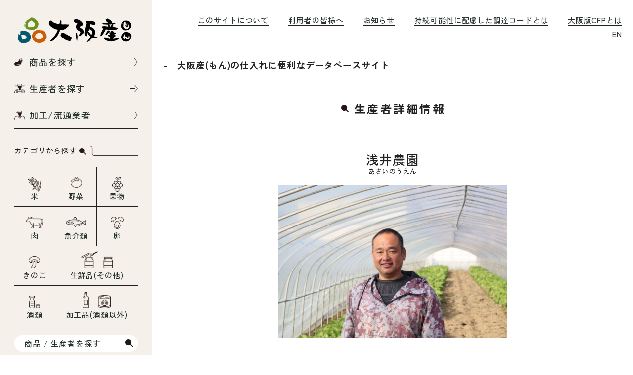

--- FILE ---
content_type: text/html; charset=UTF-8
request_url: https://osaka-mon.org/producer/1227
body_size: 9633
content:
<!DOCTYPE html>
<html lang="ja">
	<head>
		<meta charset="UTF-8" />
		<meta http-equiv="X-UA-Compatible" content="IE=edge" />
		<meta
			name="viewport"
			content="width=device-width,initial-scale=1,maximum-scale=1"
		/>
		<meta name="format-detection" content="email=no,telephone=no,address=no" />

		<link rel="icon" href="https://osaka-mon.org/wp-content/themes/wp-osaka/dist/assets/img/favicon.ico" />
		<title>浅井農園 | 大阪産(もん)データベース</title>
<link rel="preconnect" href="https://fonts.googleapis.com"><link rel="preconnect" href="https://fonts.gstatic.com" crossorigin><link href="https://fonts.googleapis.com/css2?family=Sen:wght@400;700;800&family=Roboto:ital,wght@0,100;0,300;0,400;0,500;0,700;0,900;1,100;1,300;1,400;1,500;1,700;1,900&family=Zen+Antique+Soft&family=Zen+Kaku+Gothic+Antique:wght@300;400;500;700;900&display=swap" rel="stylesheet"><meta name='robots' content='max-image-preview:large' />
	<style>img:is([sizes="auto" i], [sizes^="auto," i]) { contain-intrinsic-size: 3000px 1500px }</style>
	<link rel='dns-prefetch' href='//cdn.jsdelivr.net' />
<link rel="alternate" type="application/rss+xml" title="大阪産(もん)データベース &raquo; フィード" href="https://osaka-mon.org/feed" />
<script type="text/javascript" id="wpp-js" src="https://osaka-mon.org/wp-content/plugins/wordpress-popular-posts/assets/js/wpp.min.js?ver=7.3.6" data-sampling="0" data-sampling-rate="100" data-api-url="https://osaka-mon.org/wp-json/wordpress-popular-posts" data-post-id="1227" data-token="3b87e3d34c" data-lang="0" data-debug="0"></script>

<!-- SEO SIMPLE PACK 3.6.2 -->
<link rel="canonical" href="https://osaka-mon.org/producer/1227">
<meta property="og:locale" content="ja_JP">
<meta property="og:type" content="article">
<meta property="og:image" content="https://osaka-mon.org/wp-content/uploads/2023/03/IMG_3964.jpg">
<meta property="og:title" content="浅井農園 | 大阪産(もん)データベース">
<meta property="og:url" content="https://osaka-mon.org/producer/1227">
<meta property="og:site_name" content="大阪産(もん)データベース">
<meta name="twitter:card" content="summary_large_image">
<!-- Google Analytics (gtag.js) -->
<script async src="https://www.googletagmanager.com/gtag/js?id=G-B5E5823ND8"></script>
<script>
	window.dataLayer = window.dataLayer || [];
	function gtag(){dataLayer.push(arguments);}
	gtag("js", new Date());
	gtag("config", "G-B5E5823ND8");
</script>
	<!-- / SEO SIMPLE PACK -->

<script type="text/javascript">
/* <![CDATA[ */
window._wpemojiSettings = {"baseUrl":"https:\/\/s.w.org\/images\/core\/emoji\/15.0.3\/72x72\/","ext":".png","svgUrl":"https:\/\/s.w.org\/images\/core\/emoji\/15.0.3\/svg\/","svgExt":".svg","source":{"concatemoji":"https:\/\/osaka-mon.org\/wp-includes\/js\/wp-emoji-release.min.js?ver=6.7.4"}};
/*! This file is auto-generated */
!function(i,n){var o,s,e;function c(e){try{var t={supportTests:e,timestamp:(new Date).valueOf()};sessionStorage.setItem(o,JSON.stringify(t))}catch(e){}}function p(e,t,n){e.clearRect(0,0,e.canvas.width,e.canvas.height),e.fillText(t,0,0);var t=new Uint32Array(e.getImageData(0,0,e.canvas.width,e.canvas.height).data),r=(e.clearRect(0,0,e.canvas.width,e.canvas.height),e.fillText(n,0,0),new Uint32Array(e.getImageData(0,0,e.canvas.width,e.canvas.height).data));return t.every(function(e,t){return e===r[t]})}function u(e,t,n){switch(t){case"flag":return n(e,"\ud83c\udff3\ufe0f\u200d\u26a7\ufe0f","\ud83c\udff3\ufe0f\u200b\u26a7\ufe0f")?!1:!n(e,"\ud83c\uddfa\ud83c\uddf3","\ud83c\uddfa\u200b\ud83c\uddf3")&&!n(e,"\ud83c\udff4\udb40\udc67\udb40\udc62\udb40\udc65\udb40\udc6e\udb40\udc67\udb40\udc7f","\ud83c\udff4\u200b\udb40\udc67\u200b\udb40\udc62\u200b\udb40\udc65\u200b\udb40\udc6e\u200b\udb40\udc67\u200b\udb40\udc7f");case"emoji":return!n(e,"\ud83d\udc26\u200d\u2b1b","\ud83d\udc26\u200b\u2b1b")}return!1}function f(e,t,n){var r="undefined"!=typeof WorkerGlobalScope&&self instanceof WorkerGlobalScope?new OffscreenCanvas(300,150):i.createElement("canvas"),a=r.getContext("2d",{willReadFrequently:!0}),o=(a.textBaseline="top",a.font="600 32px Arial",{});return e.forEach(function(e){o[e]=t(a,e,n)}),o}function t(e){var t=i.createElement("script");t.src=e,t.defer=!0,i.head.appendChild(t)}"undefined"!=typeof Promise&&(o="wpEmojiSettingsSupports",s=["flag","emoji"],n.supports={everything:!0,everythingExceptFlag:!0},e=new Promise(function(e){i.addEventListener("DOMContentLoaded",e,{once:!0})}),new Promise(function(t){var n=function(){try{var e=JSON.parse(sessionStorage.getItem(o));if("object"==typeof e&&"number"==typeof e.timestamp&&(new Date).valueOf()<e.timestamp+604800&&"object"==typeof e.supportTests)return e.supportTests}catch(e){}return null}();if(!n){if("undefined"!=typeof Worker&&"undefined"!=typeof OffscreenCanvas&&"undefined"!=typeof URL&&URL.createObjectURL&&"undefined"!=typeof Blob)try{var e="postMessage("+f.toString()+"("+[JSON.stringify(s),u.toString(),p.toString()].join(",")+"));",r=new Blob([e],{type:"text/javascript"}),a=new Worker(URL.createObjectURL(r),{name:"wpTestEmojiSupports"});return void(a.onmessage=function(e){c(n=e.data),a.terminate(),t(n)})}catch(e){}c(n=f(s,u,p))}t(n)}).then(function(e){for(var t in e)n.supports[t]=e[t],n.supports.everything=n.supports.everything&&n.supports[t],"flag"!==t&&(n.supports.everythingExceptFlag=n.supports.everythingExceptFlag&&n.supports[t]);n.supports.everythingExceptFlag=n.supports.everythingExceptFlag&&!n.supports.flag,n.DOMReady=!1,n.readyCallback=function(){n.DOMReady=!0}}).then(function(){return e}).then(function(){var e;n.supports.everything||(n.readyCallback(),(e=n.source||{}).concatemoji?t(e.concatemoji):e.wpemoji&&e.twemoji&&(t(e.twemoji),t(e.wpemoji)))}))}((window,document),window._wpemojiSettings);
/* ]]> */
</script>
<style id='wp-emoji-styles-inline-css' type='text/css'>

	img.wp-smiley, img.emoji {
		display: inline !important;
		border: none !important;
		box-shadow: none !important;
		height: 1em !important;
		width: 1em !important;
		margin: 0 0.07em !important;
		vertical-align: -0.1em !important;
		background: none !important;
		padding: 0 !important;
	}
</style>
<link rel='stylesheet' id='wp-block-library-css' href='https://osaka-mon.org/wp-includes/css/dist/block-library/style.min.css?ver=6.7.4' type='text/css' media='all' />
<style id='filebird-block-filebird-gallery-style-inline-css' type='text/css'>
ul.filebird-block-filebird-gallery{margin:auto!important;padding:0!important;width:100%}ul.filebird-block-filebird-gallery.layout-grid{display:grid;grid-gap:20px;align-items:stretch;grid-template-columns:repeat(var(--columns),1fr);justify-items:stretch}ul.filebird-block-filebird-gallery.layout-grid li img{border:1px solid #ccc;box-shadow:2px 2px 6px 0 rgba(0,0,0,.3);height:100%;max-width:100%;-o-object-fit:cover;object-fit:cover;width:100%}ul.filebird-block-filebird-gallery.layout-masonry{-moz-column-count:var(--columns);-moz-column-gap:var(--space);column-gap:var(--space);-moz-column-width:var(--min-width);columns:var(--min-width) var(--columns);display:block;overflow:auto}ul.filebird-block-filebird-gallery.layout-masonry li{margin-bottom:var(--space)}ul.filebird-block-filebird-gallery li{list-style:none}ul.filebird-block-filebird-gallery li figure{height:100%;margin:0;padding:0;position:relative;width:100%}ul.filebird-block-filebird-gallery li figure figcaption{background:linear-gradient(0deg,rgba(0,0,0,.7),rgba(0,0,0,.3) 70%,transparent);bottom:0;box-sizing:border-box;color:#fff;font-size:.8em;margin:0;max-height:100%;overflow:auto;padding:3em .77em .7em;position:absolute;text-align:center;width:100%;z-index:2}ul.filebird-block-filebird-gallery li figure figcaption a{color:inherit}

</style>
<style id='classic-theme-styles-inline-css' type='text/css'>
/*! This file is auto-generated */
.wp-block-button__link{color:#fff;background-color:#32373c;border-radius:9999px;box-shadow:none;text-decoration:none;padding:calc(.667em + 2px) calc(1.333em + 2px);font-size:1.125em}.wp-block-file__button{background:#32373c;color:#fff;text-decoration:none}
</style>
<style id='global-styles-inline-css' type='text/css'>
:root{--wp--preset--aspect-ratio--square: 1;--wp--preset--aspect-ratio--4-3: 4/3;--wp--preset--aspect-ratio--3-4: 3/4;--wp--preset--aspect-ratio--3-2: 3/2;--wp--preset--aspect-ratio--2-3: 2/3;--wp--preset--aspect-ratio--16-9: 16/9;--wp--preset--aspect-ratio--9-16: 9/16;--wp--preset--color--black: #000000;--wp--preset--color--cyan-bluish-gray: #abb8c3;--wp--preset--color--white: #ffffff;--wp--preset--color--pale-pink: #f78da7;--wp--preset--color--vivid-red: #cf2e2e;--wp--preset--color--luminous-vivid-orange: #ff6900;--wp--preset--color--luminous-vivid-amber: #fcb900;--wp--preset--color--light-green-cyan: #7bdcb5;--wp--preset--color--vivid-green-cyan: #00d084;--wp--preset--color--pale-cyan-blue: #8ed1fc;--wp--preset--color--vivid-cyan-blue: #0693e3;--wp--preset--color--vivid-purple: #9b51e0;--wp--preset--gradient--vivid-cyan-blue-to-vivid-purple: linear-gradient(135deg,rgba(6,147,227,1) 0%,rgb(155,81,224) 100%);--wp--preset--gradient--light-green-cyan-to-vivid-green-cyan: linear-gradient(135deg,rgb(122,220,180) 0%,rgb(0,208,130) 100%);--wp--preset--gradient--luminous-vivid-amber-to-luminous-vivid-orange: linear-gradient(135deg,rgba(252,185,0,1) 0%,rgba(255,105,0,1) 100%);--wp--preset--gradient--luminous-vivid-orange-to-vivid-red: linear-gradient(135deg,rgba(255,105,0,1) 0%,rgb(207,46,46) 100%);--wp--preset--gradient--very-light-gray-to-cyan-bluish-gray: linear-gradient(135deg,rgb(238,238,238) 0%,rgb(169,184,195) 100%);--wp--preset--gradient--cool-to-warm-spectrum: linear-gradient(135deg,rgb(74,234,220) 0%,rgb(151,120,209) 20%,rgb(207,42,186) 40%,rgb(238,44,130) 60%,rgb(251,105,98) 80%,rgb(254,248,76) 100%);--wp--preset--gradient--blush-light-purple: linear-gradient(135deg,rgb(255,206,236) 0%,rgb(152,150,240) 100%);--wp--preset--gradient--blush-bordeaux: linear-gradient(135deg,rgb(254,205,165) 0%,rgb(254,45,45) 50%,rgb(107,0,62) 100%);--wp--preset--gradient--luminous-dusk: linear-gradient(135deg,rgb(255,203,112) 0%,rgb(199,81,192) 50%,rgb(65,88,208) 100%);--wp--preset--gradient--pale-ocean: linear-gradient(135deg,rgb(255,245,203) 0%,rgb(182,227,212) 50%,rgb(51,167,181) 100%);--wp--preset--gradient--electric-grass: linear-gradient(135deg,rgb(202,248,128) 0%,rgb(113,206,126) 100%);--wp--preset--gradient--midnight: linear-gradient(135deg,rgb(2,3,129) 0%,rgb(40,116,252) 100%);--wp--preset--font-size--small: 13px;--wp--preset--font-size--medium: 20px;--wp--preset--font-size--large: 36px;--wp--preset--font-size--x-large: 42px;--wp--preset--spacing--20: 0.44rem;--wp--preset--spacing--30: 0.67rem;--wp--preset--spacing--40: 1rem;--wp--preset--spacing--50: 1.5rem;--wp--preset--spacing--60: 2.25rem;--wp--preset--spacing--70: 3.38rem;--wp--preset--spacing--80: 5.06rem;--wp--preset--shadow--natural: 6px 6px 9px rgba(0, 0, 0, 0.2);--wp--preset--shadow--deep: 12px 12px 50px rgba(0, 0, 0, 0.4);--wp--preset--shadow--sharp: 6px 6px 0px rgba(0, 0, 0, 0.2);--wp--preset--shadow--outlined: 6px 6px 0px -3px rgba(255, 255, 255, 1), 6px 6px rgba(0, 0, 0, 1);--wp--preset--shadow--crisp: 6px 6px 0px rgba(0, 0, 0, 1);}:where(.is-layout-flex){gap: 0.5em;}:where(.is-layout-grid){gap: 0.5em;}body .is-layout-flex{display: flex;}.is-layout-flex{flex-wrap: wrap;align-items: center;}.is-layout-flex > :is(*, div){margin: 0;}body .is-layout-grid{display: grid;}.is-layout-grid > :is(*, div){margin: 0;}:where(.wp-block-columns.is-layout-flex){gap: 2em;}:where(.wp-block-columns.is-layout-grid){gap: 2em;}:where(.wp-block-post-template.is-layout-flex){gap: 1.25em;}:where(.wp-block-post-template.is-layout-grid){gap: 1.25em;}.has-black-color{color: var(--wp--preset--color--black) !important;}.has-cyan-bluish-gray-color{color: var(--wp--preset--color--cyan-bluish-gray) !important;}.has-white-color{color: var(--wp--preset--color--white) !important;}.has-pale-pink-color{color: var(--wp--preset--color--pale-pink) !important;}.has-vivid-red-color{color: var(--wp--preset--color--vivid-red) !important;}.has-luminous-vivid-orange-color{color: var(--wp--preset--color--luminous-vivid-orange) !important;}.has-luminous-vivid-amber-color{color: var(--wp--preset--color--luminous-vivid-amber) !important;}.has-light-green-cyan-color{color: var(--wp--preset--color--light-green-cyan) !important;}.has-vivid-green-cyan-color{color: var(--wp--preset--color--vivid-green-cyan) !important;}.has-pale-cyan-blue-color{color: var(--wp--preset--color--pale-cyan-blue) !important;}.has-vivid-cyan-blue-color{color: var(--wp--preset--color--vivid-cyan-blue) !important;}.has-vivid-purple-color{color: var(--wp--preset--color--vivid-purple) !important;}.has-black-background-color{background-color: var(--wp--preset--color--black) !important;}.has-cyan-bluish-gray-background-color{background-color: var(--wp--preset--color--cyan-bluish-gray) !important;}.has-white-background-color{background-color: var(--wp--preset--color--white) !important;}.has-pale-pink-background-color{background-color: var(--wp--preset--color--pale-pink) !important;}.has-vivid-red-background-color{background-color: var(--wp--preset--color--vivid-red) !important;}.has-luminous-vivid-orange-background-color{background-color: var(--wp--preset--color--luminous-vivid-orange) !important;}.has-luminous-vivid-amber-background-color{background-color: var(--wp--preset--color--luminous-vivid-amber) !important;}.has-light-green-cyan-background-color{background-color: var(--wp--preset--color--light-green-cyan) !important;}.has-vivid-green-cyan-background-color{background-color: var(--wp--preset--color--vivid-green-cyan) !important;}.has-pale-cyan-blue-background-color{background-color: var(--wp--preset--color--pale-cyan-blue) !important;}.has-vivid-cyan-blue-background-color{background-color: var(--wp--preset--color--vivid-cyan-blue) !important;}.has-vivid-purple-background-color{background-color: var(--wp--preset--color--vivid-purple) !important;}.has-black-border-color{border-color: var(--wp--preset--color--black) !important;}.has-cyan-bluish-gray-border-color{border-color: var(--wp--preset--color--cyan-bluish-gray) !important;}.has-white-border-color{border-color: var(--wp--preset--color--white) !important;}.has-pale-pink-border-color{border-color: var(--wp--preset--color--pale-pink) !important;}.has-vivid-red-border-color{border-color: var(--wp--preset--color--vivid-red) !important;}.has-luminous-vivid-orange-border-color{border-color: var(--wp--preset--color--luminous-vivid-orange) !important;}.has-luminous-vivid-amber-border-color{border-color: var(--wp--preset--color--luminous-vivid-amber) !important;}.has-light-green-cyan-border-color{border-color: var(--wp--preset--color--light-green-cyan) !important;}.has-vivid-green-cyan-border-color{border-color: var(--wp--preset--color--vivid-green-cyan) !important;}.has-pale-cyan-blue-border-color{border-color: var(--wp--preset--color--pale-cyan-blue) !important;}.has-vivid-cyan-blue-border-color{border-color: var(--wp--preset--color--vivid-cyan-blue) !important;}.has-vivid-purple-border-color{border-color: var(--wp--preset--color--vivid-purple) !important;}.has-vivid-cyan-blue-to-vivid-purple-gradient-background{background: var(--wp--preset--gradient--vivid-cyan-blue-to-vivid-purple) !important;}.has-light-green-cyan-to-vivid-green-cyan-gradient-background{background: var(--wp--preset--gradient--light-green-cyan-to-vivid-green-cyan) !important;}.has-luminous-vivid-amber-to-luminous-vivid-orange-gradient-background{background: var(--wp--preset--gradient--luminous-vivid-amber-to-luminous-vivid-orange) !important;}.has-luminous-vivid-orange-to-vivid-red-gradient-background{background: var(--wp--preset--gradient--luminous-vivid-orange-to-vivid-red) !important;}.has-very-light-gray-to-cyan-bluish-gray-gradient-background{background: var(--wp--preset--gradient--very-light-gray-to-cyan-bluish-gray) !important;}.has-cool-to-warm-spectrum-gradient-background{background: var(--wp--preset--gradient--cool-to-warm-spectrum) !important;}.has-blush-light-purple-gradient-background{background: var(--wp--preset--gradient--blush-light-purple) !important;}.has-blush-bordeaux-gradient-background{background: var(--wp--preset--gradient--blush-bordeaux) !important;}.has-luminous-dusk-gradient-background{background: var(--wp--preset--gradient--luminous-dusk) !important;}.has-pale-ocean-gradient-background{background: var(--wp--preset--gradient--pale-ocean) !important;}.has-electric-grass-gradient-background{background: var(--wp--preset--gradient--electric-grass) !important;}.has-midnight-gradient-background{background: var(--wp--preset--gradient--midnight) !important;}.has-small-font-size{font-size: var(--wp--preset--font-size--small) !important;}.has-medium-font-size{font-size: var(--wp--preset--font-size--medium) !important;}.has-large-font-size{font-size: var(--wp--preset--font-size--large) !important;}.has-x-large-font-size{font-size: var(--wp--preset--font-size--x-large) !important;}
:where(.wp-block-post-template.is-layout-flex){gap: 1.25em;}:where(.wp-block-post-template.is-layout-grid){gap: 1.25em;}
:where(.wp-block-columns.is-layout-flex){gap: 2em;}:where(.wp-block-columns.is-layout-grid){gap: 2em;}
:root :where(.wp-block-pullquote){font-size: 1.5em;line-height: 1.6;}
</style>
<link rel='stylesheet' id='wp-pagenavi-css' href='https://osaka-mon.org/wp-content/plugins/wp-pagenavi/pagenavi-css.css?ver=2.70' type='text/css' media='all' />
<link rel='stylesheet' id='wordpress-popular-posts-css-css' href='https://osaka-mon.org/wp-content/plugins/wordpress-popular-posts/assets/css/wpp.css?ver=7.3.6' type='text/css' media='all' />
<link rel='stylesheet' id='main-style-css' href='https://osaka-mon.org/wp-content/themes/wp-osaka/dist/assets/css/producer_article.bundle.css?ver=6.7.4' type='text/css' media='all' />
<link rel="https://api.w.org/" href="https://osaka-mon.org/wp-json/" /><link rel="alternate" title="JSON" type="application/json" href="https://osaka-mon.org/wp-json/wp/v2/producer/1227" /><link rel="EditURI" type="application/rsd+xml" title="RSD" href="https://osaka-mon.org/xmlrpc.php?rsd" />
<meta name="generator" content="WordPress 6.7.4" />
<link rel='shortlink' href='https://osaka-mon.org/?p=1227' />
<link rel="alternate" title="oEmbed (JSON)" type="application/json+oembed" href="https://osaka-mon.org/wp-json/oembed/1.0/embed?url=https%3A%2F%2Fosaka-mon.org%2Fproducer%2F1227" />
<link rel="alternate" title="oEmbed (XML)" type="text/xml+oembed" href="https://osaka-mon.org/wp-json/oembed/1.0/embed?url=https%3A%2F%2Fosaka-mon.org%2Fproducer%2F1227&#038;format=xml" />
            <style id="wpp-loading-animation-styles">@-webkit-keyframes bgslide{from{background-position-x:0}to{background-position-x:-200%}}@keyframes bgslide{from{background-position-x:0}to{background-position-x:-200%}}.wpp-widget-block-placeholder,.wpp-shortcode-placeholder{margin:0 auto;width:60px;height:3px;background:#dd3737;background:linear-gradient(90deg,#dd3737 0%,#571313 10%,#dd3737 100%);background-size:200% auto;border-radius:3px;-webkit-animation:bgslide 1s infinite linear;animation:bgslide 1s infinite linear}</style>
            	</head>
	<body>
		<div class="split">
		<header class="sideBar">
				<div class="sideBar__inner">
					<div class="sideBar__title">
						<a href="https://osaka-mon.org/"
							><img src="https://osaka-mon.org/wp-content/themes/wp-osaka/dist/assets/img/logo.png" alt="大阪産（もん）"
						/></a>
					</div>
					<ul class="sideBarList">
						<li class="sideBarList__item">
							<a href="https://osaka-mon.org/s_commodity/">商品を探す</a>
						</li>
						<li class="sideBarList__item">
							<a href="https://osaka-mon.org/s_producer/">生産者を探す</a>
						</li>
						<li class="sideBarList__item">
							<a href="https://osaka-mon.org/s_distributor/">加工/流通業者</a>
						</li>
					</ul>
					<div class="sideBarCate">
						<h2 class="kakkoTitle kakkoTitle--side">
							カテゴリから探す<img src="https://osaka-mon.org/wp-content/themes/wp-osaka/dist/assets/img/title_icon01.png" alt="" />
						</h2>
						<ul class="sideBarCateList">
							<li class="sideBarCateList__item">
								<a href="https://osaka-mon.org/?s=&#038;post_type=commodity&#038;catnum%5B%5D=21/">米</a>
							</li>
							<li class="sideBarCateList__item">
								<a href="https://osaka-mon.org/?s=&#038;post_type=commodity&#038;catnum%5B%5D=3/">野菜</a>
							</li>
							<li class="sideBarCateList__item">
								<a href="https://osaka-mon.org/?s=&#038;post_type=commodity&#038;catnum%5B%5D=9/">果物</a>
							</li>
							<li class="sideBarCateList__item">
								<a href="https://osaka-mon.org/?s=&#038;post_type=commodity&#038;catnum%5B%5D=22/">肉</a>
							</li>
							<li class="sideBarCateList__item">
								<a href="https://osaka-mon.org/?s=&#038;post_type=commodity&#038;catnum%5B%5D=23/">魚介類</a>
							</li>
							<li class="sideBarCateList__item">
								<a href="https://osaka-mon.org/?s=&#038;post_type=commodity&#038;catnum%5B%5D=24/">卵</a>
							</li>
							<li class="sideBarCateList__item">
								<a href="https://osaka-mon.org/?s=&#038;post_type=commodity&#038;catnum%5B%5D=25/">きのこ</a>
							</li>
							<li class="sideBarCateList__item">
								<a href="https://osaka-mon.org/?s=&#038;post_type=commodity&#038;catnum%5B%5D=26/">生鮮品(その他)</a>
							</li>
							<li class="sideBarCateList__item">
								<a href="https://osaka-mon.org/?s=&#038;post_type=commodity&#038;catnum%5B%5D=27/">酒類</a>
							</li>
							<li class="sideBarCateList__item">
								<a href="https://osaka-mon.org/?s=&#038;post_type=commodity&#038;catnum%5B%5D=28/">加工品(酒類以外)</a>
							</li>
						</ul>
					</div>
					<div class="sideBarSearch">
    <div class="remodal-bg"></div>
    <div class="remodal" data-remodal-id="modal">
        <button data-remodal-action="close" class="remodal-close"></button>
        <h1 class="remodal__title">キーワードを入力してください</h1>
        <form method="get" id="searchform" action="https://osaka-mon.org">
            <p class="remodal__txt">
                商品名や生産者名でキーワード検索が可能です
            </p>
            <div id="remodalRadio" class="remodalRadio">
                <div>
                    <input type="radio" id="syohin" name="post_type" value="commodity" checked="checked" />
                    <label for="syohin">商品を検索する</label>
                </div>
                <div class="remodalRadio__last">
                    <input type="radio" id="seisan" name="post_type" value="producer" />
                    <label for="seisan">生産者、加工/流通業者を検索する</label>
                </div>
            </div>
            <div class="remodalSearch">
                <input id="site-search" type="text" name="s" id="s" placeholder="検索" />
                <button id="site-search-btn">検索する</button>
            </div>
        </form>
    </div>
    <!-- 商品用モーダル -->
    <div class="remodal" data-remodal-id="modalproduct">
        <button data-remodal-action="close" class="remodal-close"></button>
        <h1 class="remodal__title">キーワードを入力してください</h1>
        <form method="get" id="searchform" action="https://osaka-mon.org">
            <p class="remodal__txt">
                商品名のキーワード検索が可能です
            </p>
            <div id="remodalRadio" class="remodalRadio" style="display: none;">
                <div>
                    <input type="radio" id="syohin" name="post_type" value="commodity" checked="checked" />
                    <label for="syohin">商品を検索する</label>
                </div>
            </div>
            <div class="remodalSearch">
                <input id="site-search" type="text" name="s" id="s" placeholder="検索" />
                <button id="site-search-btn">検索する</button>
            </div>
        </form>
    </div>
    <!-- 生産者用モーダル -->
    <div class="remodal" data-remodal-id="modalproducer">
        <button data-remodal-action="close" class="remodal-close"></button>
        <h1 class="remodal__title">キーワードを入力してください</h1>
        <form method="get" id="searchform" action="https://osaka-mon.org">
            <p class="remodal__txt">
                生産者のキーワード検索が可能です
            </p>
            <div id="remodalRadio" class="remodalRadio" style="display: none;">
                <div>
                    <input type="radio" id="syohin" name="post_type" value="commodity" checked="checked" />
                    <label for="syohin">商品を検索する</label>
                </div>
                <div class="remodalRadio__last">
                    <input type="radio" id="seisan" name="post_type" value="producer" />
                    <label for="seisan">生産者、加工/流通業者を検索する</label>
                </div>
            </div>
            <div class="remodalSearch">
                <input id="site-search" type="text" name="s" id="s" placeholder="検索" />
                <button id="site-search-btn">検索する</button>
            </div>
        </form>
    </div>
    <!-- 加工/流通業者用モーダル -->
    <div class="remodal" data-remodal-id="modaldistributor">
        <button data-remodal-action="close" class="remodal-close"></button>
        <h1 class="remodal__title">キーワードを入力してください</h1>
        <form method="get" id="searchform" action="https://osaka-mon.org">
            <p class="remodal__txt">
                生産者、加工/流通業者のキーワード検索が可能です
            </p>
            <div id="remodalRadio" class="remodalRadio" style="display: none;">
                <div>
                    <input type="radio" id="syohin" name="post_type" value="distributor" checked="checked" />
                    <label for="syohin">商品を検索する</label>
                </div>
            </div>
            <div class="remodalSearch">
                <input id="site-search" type="text" name="s" id="s" placeholder="検索" />
                <button id="site-search-btn">検索する</button>
            </div>
        </form>
    </div>
    <a class="searchModal" href="#modal">商品 / 生産者を探す</a>
</div>				</div>
			</header>

<main>
    <div class="spHeader -u-PcNoneSpBlock">
    <div>
        <a href="https://osaka-mon.org/"><img
                src="https://osaka-mon.org/wp-content/themes/wp-osaka/dist/assets/img/logo.png" alt="大阪モン" /></a>
    </div>
    <a class="-open-NavToggle navToggle" href="#">
        <div><span></span> <span></span> <span></span></div>
    </a>
</div>
<nav class="centerWrap centerWrap--subHeader">
    <ul class="subHeaderList">
        <li class="subHeaderList__item subHeaderList__item-about">
            <a href="https://osaka-mon.org/about/">このサイトについて</a>
            <ul class="subHeaderList__subItemList">
                <li class="subHeaderList__subItemList-item">
                    <a href="https://osaka-mon.org/about/#osakamon">大阪産(もん)とは</a>
                </li>
                <li class="subHeaderList__subItemList-item">
                    <a href="https://osaka-mon.org/about/#thiswebsite">このサイトの使い方</a>
                </li>
            </ul>
        </li>
        <li class="subHeaderList__item subHeaderList__item-info">
            <a href="https://osaka-mon.org/info/">利用者の皆様へ</a>
            <ul class="subHeaderList__subItemList">
                <li class="subHeaderList__subItemList-item">
                    <a href="https://osaka-mon.org/info/#producer">生産者・事業者の皆様へ</a>
                </li>
                <li class="subHeaderList__subItemList-item">
                    <a href="https://osaka-mon.org/info/#businesses">飲食関連事業者の皆様へ</a>
                </li>
                <li class="subHeaderList__subItemList-item">
                    <a href="https://osaka-mon.org/info/#concerned">万博参加表明国・地域関係者の皆様へ</a>
                </li>
            </ul>
        </li>
        <li class="subHeaderList__item">
            <a href="https://osaka-mon.org/news/">お知らせ</a>
        </li>
        <li class="subHeaderList__item">
            <a href="https://osaka-mon.org/code/">持続可能性に配慮した調達コードとは</a>
        </li>

        <li class="subHeaderList__item">
            <a href="https://osaka-mon.org/cfp/">大阪版CFPとは</a>
        </li>
        <li class="subHeaderList__item">
            <a href="https://osaka-mon.org/en/">EN</a>
        </li>
    </ul>
</nav>
<h2 class="subHeaderTitle -u-SpNonePcBlock"> -　大阪産(もん)の仕入れに便利なデータベースサイト</h2>
<nav id="toggleNav" class="toggleNav -u-PcNoneSpinline">
    <a class="-close-NavToggle navToggle">
        <div><span></span> <span></span> <span></span></div>
    </a>
    <p>
        <a href="https://osaka-mon.org/"><img
                src="https://osaka-mon.org/wp-content/themes/wp-osaka/dist/assets/img/logo.png" alt="" /></a>
    </p>
    <ul>
        <li class="subHeaderList__item">
            <a href="https://osaka-mon.org/about/">このサイトについて</a>
            <ul class="subHeaderList__subItemList">
                <li class="subHeaderList__subItemList-item">
                    <a href="https://osaka-mon.org/about/#osakamon">大阪産(もん)とは</a>
                </li>
                <li class="subHeaderList__subItemList-item">
                    <a href="https://osaka-mon.org/about/#thiswebsite">このサイトの使い方</a>
                </li>
            </ul>
        </li>
        <li class="subHeaderList__item">
            <a href="https://osaka-mon.org/info/">利用者の皆様へ</a>
            <ul class="subHeaderList__subItemList">
                <li class="subHeaderList__subItemList-item">
                    <a href="https://osaka-mon.org/info/#producer">生産者・事業者の皆様へ</a>
                </li>
                <li class="subHeaderList__subItemList-item">
                    <a href="https://osaka-mon.org/info/#businesses">飲食関連事業者の皆様へ</a>
                </li>
                <li class="subHeaderList__subItemList-item">
                    <a href="https://osaka-mon.org/info/#concerned">万博参加表明国・地域関係者の皆様へ</a>
                </li>
            </ul>
        </li>
        <li class="subHeaderList__item">
            <a href="https://osaka-mon.org/news/">お知らせ</a>
        </li>
        <li class="subHeaderList__item">
            <a href="https://osaka-mon.org/code/">持続可能性に配慮した<br>調達コードとは</a>
        </li>

        <li class="subHeaderList__item">
            <a href="https://osaka-mon.org/cfp/">大阪版CFPとは</a>
        </li>
        <li class="subHeaderList__item">
            <a href="https://osaka-mon.org/en/">EN</a>
        </li>
    </ul>
</nav>        <section class="article">
        <h2 class="basicTitle basicTitle--search">
            <span><img src="https://osaka-mon.org/wp-content/themes/wp-osaka/dist/assets/img/title_icon01.png"
                    alt="" /> 生産者詳細情<i>報</i></span>
        </h2>
    </section>
    <article class="centerWrap centerWrap--producerArticle">
        <h3 class="producerArticle__title">
            浅井農園<span>あさいのうえん</span>
        </h3>
        <p class="producerArticle__img">
                        <img src="https://osaka-mon.org/wp-content/uploads/2023/03/IMG_3964.jpg" />
                    </p>
        <table class="producerTable">
            <tr>
                <th>農園名/企業名/団体名</th>
                <td>浅井農園<br />あさいのうえん</td>
            </tr>
            <tr>
                <th>代表者名</th>
                <td>浅井一也<br />あさいかずや</td>
            </tr>
            <tr>
                <th>生産地、製造地、店舗所在地</th>
                <td>
                八尾市                </td>
            </tr>
            
                        <tr>
                <th>電話番号</th>
                <td>090-3729-5251　※商品調達以外の目的での営業・勧誘はご遠慮ください【大阪府】</td>
            </tr>
                                    
                        <tr>
                <th>担当者名</th>
                <td>浅井一也</td>
            </tr>
                                                <tr>
                <th>生産者メッセージ・こだわり</th>
                <td>八尾市では春に欠かせない食材として知られている若ごぼうや、枝豆などの生産を行っています。どの作物も土づくりに力を入れており、太陽熱による土壌消毒からたい肥の活用まで、質の高い野菜を安心してお召し上がりいただけるよう丁寧に作業しています。若ごぼうは卸売市場への出荷の他、和菓子屋さんなどにもお引き合いがあり、東大寺のお水取りの際に砂糖漬けにして出されているそうです。</td>
            </tr>
                                    <tr>
                <th>生産/製造商品(掲載外商品を含む)</th>
                <td>
                    八尾若ごぼう、えだまめ、青ねぎ、ほうれん草、春菊                </td>
            </tr>
                                                <tr>
                <th>発注当日のお届け対応</th>
                <td>不可</td>
            </tr>
                                </table>
        <p class="producerTable_under">※商品調達以外の目的での営業・勧誘はご遠慮ください【大阪府】</p>
        <section class="producerArticleProduct">
            <h4 class="producerArticleProduct__title">この生産者の取扱商品<br>
                <span>※当データベースに掲載しているもの</span>
            </h4>
            <ul class="productList">
                                                <li class="productList__item">
                    <a href="https://osaka-mon.org/commodity/1231">
<div class="commodity__img">
<img width="1024" height="683" src="https://osaka-mon.org/wp-content/uploads/2023/03/IMG_3957-1024x683.jpg" class=" wp-post-image" alt="" decoding="async" fetchpriority="high" srcset="https://osaka-mon.org/wp-content/uploads/2023/03/IMG_3957-1024x683.jpg 1024w, https://osaka-mon.org/wp-content/uploads/2023/03/IMG_3957-300x200.jpg 300w, https://osaka-mon.org/wp-content/uploads/2023/03/IMG_3957-768x512.jpg 768w, https://osaka-mon.org/wp-content/uploads/2023/03/IMG_3957-1536x1024.jpg 1536w, https://osaka-mon.org/wp-content/uploads/2023/03/IMG_3957.jpg 1920w" sizes="(max-width: 1024px) 100vw, 1024px" /></div>                        <h3>八尾若ごぼう</h3>
                        <span>八尾市</span> <i
                            class="">野菜</i>
                    </a>
                </li>
                            </ul>
            <div class="basicBtn basicBtn--back">
                <p><a href="https://osaka-mon.org/producer/">生産者一覧に戻る</a></p>
            </div>
        </section>
    </article>
    </div>
        <div class="footerWrap">
    <footer class="footer">
        <div class="footer__left"></div>
        <div class="footer__inner">
            <h2 class="footer__title">
                <img src="https://osaka-mon.org/wp-content/themes/wp-osaka/dist/assets/img/footer_logo.png"
                    alt="大阪産（もん）" />
            </h2>
            <ul class="footerList">
                <li class="footerList__item">
                    <a href="https://osaka-mon.org/commodity/">商品一覧</a>
                </li>
                <li class="footerList__item">
                    <a href="https://osaka-mon.org/producer/">生産者一覧</a>
                </li>
                <li class="footerList__item">
                    <a href="https://osaka-mon.org/about/">このサイトについて</a>
                </li>
                <li class="footerList__item">
                    <a href="https://osaka-mon.org/info/">利用者の皆様へ</a>
                </li>
                <li class="footerList__item"><a href="https://osaka-mon.org/news/">お知らせ</a></li>
                <li class="footerList__item">
                    <a href="https://osaka-mon.org/code/">持続可能性に配慮した調達コードとは</a>
                </li>
                <li class="footerList__item">
                    <a href="https://osaka-mon.org/cfp/">大阪版CFPとは</a>
                </li>
                <li class="footerList__item">
                    <a href="https://osaka-mon.org/en/">EN</a>
                </li>
            </ul>
            <address>
                大阪府環境農林水産部 流通対策室 ブランド戦略推進課 <br class="-u-PcNoneSpinline" />
                大阪産推進グループ<br />〒559-8555 大阪市住之江区南港北1-14-16<br
                    class="-u-PcNoneSpinline" />大阪府咲洲庁舎(さきしまコスモタワー)23階<br />tel | <a
                    href="tel:06-6210-9605">06-6210-9605</a>　fax | 06-6210-9604<br />mail |
                <a
                    href="m&#97;i&#108;t&#111;:r&#121;&#117;&#116;&#115;u&#116;&#97;&#105;&#115;&#97;&#107;u&#45;&#103;0&#53;&#64;g&#98;&#111;&#120;&#46;&#112;r&#101;f&#46;&#111;s&#97;&#107;a&#46;&#108;&#103;.&#106;&#112;">r&#121;&#117;&#116;&#115;u&#116;&#97;&#105;&#115;&#97;&#107;u&#45;&#103;0&#53;&#64;g&#98;&#111;&#120;&#46;&#112;r&#101;f&#46;&#111;s&#97;&#107;a&#46;&#108;&#103;.&#106;&#112;</a>
            </address>
            <small>© Copyright Osaka Prefecture,All rights reserved.</small>
        </div>
    </footer>
</div>
<script type="text/javascript" src="https://osaka-mon.org/wp-content/themes/wp-osaka/dist/assets/js/producer_article.bundle.js?ver=6.7.4" id="main-js"></script>
</body>

</html>

--- FILE ---
content_type: text/css
request_url: https://osaka-mon.org/wp-content/themes/wp-osaka/dist/assets/css/producer_article.bundle.css?ver=6.7.4
body_size: 9436
content:
/*! destyle.css v3.0.2 | MIT License | https://github.com/nicolas-cusan/destyle.css */*,:after,:before{border-style:solid;border-width:0;box-sizing:border-box}html{-webkit-tap-highlight-color:rgba(0,0,0,0);line-height:1.15}address,blockquote,body,dl,figure,form,iframe,p,pre,table{margin:0}h1,h2,h3,h4,h5,h6{font-size:inherit;font-weight:inherit;margin:0}ol,ul{list-style:none;margin:0;padding:0}dt{font-weight:700}dd{margin-left:0}hr{border-top-width:1px;box-sizing:content-box;clear:both;color:inherit;height:0;margin:0;overflow:visible}pre{font-family:monospace,monospace;font-size:inherit}address{font-style:inherit}a{background-color:transparent;color:inherit;text-decoration:none}abbr[title]{text-decoration:underline;-webkit-text-decoration:underline dotted currentColor;text-decoration:underline dotted currentColor}b,strong{font-weight:bolder}code,kbd,samp{font-family:monospace,monospace;font-size:inherit}small{font-size:80%}sub,sup{font-size:75%;line-height:0;position:relative;vertical-align:baseline}sub{bottom:-.25em}sup{top:-.5em}embed,iframe,img,object,svg{vertical-align:bottom}button,input,optgroup,select,textarea{-webkit-appearance:none;-moz-appearance:none;appearance:none;background:transparent;border-radius:0;color:inherit;font:inherit;margin:0;padding:0;text-align:inherit;text-transform:inherit;vertical-align:middle}[type=checkbox]{-webkit-appearance:checkbox;-moz-appearance:checkbox;appearance:checkbox}[type=radio]{-webkit-appearance:radio;-moz-appearance:radio;appearance:radio}[type=button],[type=reset],[type=submit],button{cursor:pointer}[type=button]:disabled,[type=reset]:disabled,[type=submit]:disabled,button:disabled{cursor:default}:-moz-focusring{outline:auto}select:disabled{opacity:inherit}fieldset,option{padding:0}fieldset{margin:0;min-width:0}legend{padding:0}progress{vertical-align:baseline}textarea{overflow:auto}[type=number]::-webkit-inner-spin-button,[type=number]::-webkit-outer-spin-button{height:auto}[type=search]{outline-offset:-2px}[type=search]::-webkit-search-decoration{-webkit-appearance:none}::-webkit-file-upload-button{-webkit-appearance:button;font:inherit}label[for]{cursor:pointer}details{display:block}summary{display:list-item}[contenteditable]:focus{outline:auto}table{border-collapse:collapse;border-color:inherit}caption{text-align:left}td,th{padding:0;vertical-align:top}th{font-weight:700;text-align:left}@font-face{font-family:MyYuGothicM;font-weight:400;src:local("YuGothic-Medium"),local("Yu Gothic Medium"),local("YuGothic-Regular")}@font-face{font-family:MyYuGothicM;font-weight:700;src:local("YuGothic-Bold"),local("Yu Gothic")}html{-webkit-text-size-adjust:100%;-moz-text-size-adjust:100%;text-size-adjust:100%;box-sizing:border-box;font-size:62.5%}main{display:block}*,:after,:before{box-sizing:inherit}img{max-width:100%;vertical-align:top}ul{padding:0}li{list-style:none}i{font-style:normal}a,a:visited{color:#28352c;text-decoration:none;transition:.3s}a:hover{opacity:.7}h2{font-weight:700}address{font-style:normal}svg{margin-bottom:4px;margin-right:4px}svg line,svg path{transition-duration:.3s}:input-placeholder{color:#ccc;font-size:.8em}::input-placeholder{color:#ccc;font-size:.8em}::-moz-placeholder{color:#ccc;font-size:.8em}::placeholder{color:#ccc;font-size:.8em}.cf:after,.cf:before{content:"";display:table}.cf:after{clear:both}.cf{zoom:1}.u-mobile-only{display:none}.u-desktop-only{display:block}.u-hover-transparent{transition:opacity .4s}.animatedModal-off{display:none}.toggleNav{transition:all .2s}.wp-pagenavi{display:flex;justify-content:center;margin:60px auto 27px;text-align:center}.wp-pagenavi a,.wp-pagenavi span{align-items:center;border:1px dashed #212121;border-radius:50%;color:#212121;display:flex;font-size:2rem;height:3.7vw;justify-content:center;margin:0 10px;position:relative;width:3.7vw}.wp-pagenavi a:hover,.wp-pagenavi span.current{background-color:#fff;border:1px solid #212121;color:#212121}.wrap404{padding:100px 0;text-align:center}.producerArticleProduct{margin:4vw 0 0}.producerArticleProduct__title{font-size:1.61vw;font-weight:500;line-height:1;margin:0 0 2vw;text-align:center}.producerArticleProduct__title span{font-size:max(10px,1vw);font-weight:400;margin:0 0 1.5vw}@media (min-width:768px){.commodity__img{position:relative}.commodity__img .cfp,.commodity__img .code-of-sustainable{aspect-ratio:auto;border-radius:0;bottom:10px;height:auto;-o-object-fit:contain;object-fit:contain;position:absolute;right:10px;width:50px;z-index:3}.commodity__img .cfp+.code-of-sustainable{right:70px}}@media (max-width:1100px){.commodity__img{position:relative}.commodity__img .cfp,.commodity__img .code-of-sustainable{aspect-ratio:auto;border-radius:0;bottom:10px;height:auto;-o-object-fit:contain;object-fit:contain;position:absolute;right:7px;width:40px;z-index:3}.commodity__img .cfp+.code-of-sustainable{right:57px}}@media screen and (max-width:1000px){.producerTable{border-top:1px solid #000;margin:10px 0;width:100%}.producerTable td,.producerTable th{background-image:linear-gradient(90deg,#000 5px,transparent 0);background-position:0 100%;background-repeat:repeat-x;background-size:10px 1px;display:block;font-size:1.4rem;padding:12px 10px 12px 20px;width:100%}.producerTable th{background-color:#f5f1ea;font-weight:500;white-space:nowrap}.producerTable td{width:100%}.producerTable_under{font-size:1.4rem}.producerArticleProduct__title span{font-size:max(12px,1.2vw);font-weight:400;margin:0 0 1.5vw}}@media screen and (max-width:1000px)and (min-width:768px){.productList{gap:0 1.5vw!important;justify-content:flex-start!important}.productList__item{align-items:flex-start;display:flex;flex-direction:column;margin:0 0 2vw;position:relative;width:calc(33.33% - 10px)!important}.productList__item img{height:calc(15.6vw - 20px);-o-object-fit:cover;object-fit:cover;width:100%}}@media screen and (max-width:999px){.spHeader{background-color:#f5f1ea;padding:3px 0;position:fixed;text-align:center;top:0;width:100%;z-index:50}.spHeader>div img{width:169px}.toggleNav{background-color:#f5f1ea;font-weight:500;height:100%;padding:100px 15px 0;position:fixed;right:0;top:0;transform:translate(100%);transition:all .2s;width:100%;z-index:1000}.toggleNav img{left:15px;position:absolute;top:15px;width:125px}.toggleNav.open{display:inline;transform:translate(0)}.toggleNav ul{border-top:1px solid #212121;list-style-type:none;margin:0;padding:0}.toggleNav ul li{border-bottom:1px solid #212121;padding:10px 0}.toggleNav ul li ul{margin-top:12px}.toggleNav ul li li a{font-size:1.3rem!important;padding:0 0 0 10px}.toggleNav ul li li:last-of-type{border-bottom:none}.toggleNav ul li a{background-image:url(../../assets/img/arrow04.png);background-position:100%;background-repeat:no-repeat;background-size:6px auto;color:#212121;display:block;font-size:1.7rem;text-decoration:none}.-open-NavToggle{background-color:#fff;border-radius:50vh;cursor:pointer;height:33px;padding:5px;position:fixed;right:14px;text-align:right;top:12px;width:33px;z-index:51}.-open-NavToggle div{position:relative}.-open-NavToggle span{border-bottom:1px solid #212121;display:block;position:absolute;right:3px;width:100%}.-open-NavToggle span:first-child{top:8px;width:80%}.-open-NavToggle span:nth-child(2){top:14px;width:60%}.-open-NavToggle span:nth-child(3){top:20px;width:40%}.-close-NavToggle{cursor:pointer;height:25px;position:absolute;right:13px;top:22px;width:30px}.-close-NavToggle div{position:relative}.-close-NavToggle span{border-bottom:3px solid #212121;display:block;position:absolute;width:100%}.-close-NavToggle span:first-child{top:0}.-close-NavToggle span:nth-child(2){top:11px}.-close-NavToggle span:nth-child(3){top:22px}.-close-NavToggle span:first-child{top:11px;transform:rotate(-45deg)}.-close-NavToggle span:nth-child(2),.-close-NavToggle span:nth-child(3){top:11px;transform:rotate(45deg)}}@media (max-width:767px){.u-mobile-only{display:block}.u-desktop-only{display:none}.wp-pagenavi{display:flex;flex-wrap:wrap;justify-content:center;margin:16vw auto 0;text-align:center}.wp-pagenavi a,.wp-pagenavi span{font-size:1.6rem;height:42px;margin:0 3px;width:42px}.select{display:inline-block;position:relative;vertical-align:middle}.select,select{font-weight:500;width:100%}select{-webkit-appearance:none;-moz-appearance:none;appearance:none;background:#f5f1ea;background-image:none;background-image:url(../../assets/img/arrow07.png);background-position:right 10px center;background-repeat:no-repeat;background-size:10px auto;border:none;box-shadow:none;cursor:pointer;display:block;font-size:4vw;outline:0;padding:9px 1em 9px 20px;text-indent:.01px;text-overflow:ellipsis}select:before{border-style:solid;border-width:10px 5px 0;content:"";height:0;pointer-events:none;position:absolute;right:16px;top:18px;width:0}select::-ms-expand{display:none}.check-box{align-items:center;background-color:#f5f1ea;cursor:pointer;display:flex;font-size:4vw;font-weight:500;padding:2.1vw 3vw;width:100%}.check-box:hover{background:rgba(0,0,0,.05)!important}.check-text{align-items:center;display:flex}.check-text i{flex:1}.checkWrap input{display:none}.check-box .check-text:before{background-image:url(../../assets/img/check_box.png);background-position:0;background-repeat:no-repeat;background-size:16px auto;content:"";height:30px;position:relative;width:30px}.checkWrap input:checked+label .check-text:before{background-image:url(../../assets/img/checked_box.png);background-size:20px auto}.checkWrap input:checked+label.check-box{background-color:#e2d7c5!important}.productTable{margin:10px 0 40px;width:100%}.productTable td,.productTable th{background-image:linear-gradient(90deg,#000 5px,transparent 0);background-position:0 100%;background-repeat:repeat-x;background-size:10px 1px;display:block;font-size:1.4rem;padding:2vw 1vw 2vw 2vw;width:100%}.productTable th{background-color:#f5f1ea;border-top:1px solid #212121;font-weight:500;white-space:nowrap}.productTable td{background-image:none;width:100%}.searchTable{margin:10px 0 40px;width:100%}.searchTable td,.searchTable th{background-image:linear-gradient(90deg,#000 5px,transparent 0);background-position:0 100%;background-repeat:repeat-x;background-size:10px 1px;font-size:1.4rem;padding:4px 0}.searchTable th{font-weight:500;white-space:nowrap}.searchTable td{padding:4px 10px 4px 20px;width:100%}.noResult{font-size:4vw;font-weight:500;margin:0 0 50px;text-align:center}.noResult span{display:block;font-size:2.4vw;margin:10px 0 0}}@media screen and (max-width:767px){body{font-feature-settings:"pkna";background-color:#fff;color:#212121;font-family:Zen Kaku Gothic Antique,MyYuGothicM,游ゴシック体,YuGothic,Noto Sans JP,Didact Gothic,Helvetica Neue,Helvetica,Arial,Verdana,Roboto,ヒラギノ角ゴ Pro W3,Hiragino Kaku Gothic Pro,Meiryo UI,メイリオ,Meiryo,ＭＳ Ｐゴシック,MS PGothic,sans-serif;font-size:3.6vw;font-weight:400;letter-spacing:0;letter-spacing:.01em;line-height:1.875;margin:0}body.en{font-family:Roboto,Zen Kaku Gothic Antique,MyYuGothicM,游ゴシック体,YuGothic,Noto Sans JP,Didact Gothic,Helvetica Neue,Helvetica,Arial,Verdana,ヒラギノ角ゴ Pro W3,Hiragino Kaku Gothic Pro,Meiryo UI,メイリオ,Meiryo,ＭＳ Ｐゴシック,MS PGothic,sans-serif;letter-spacing:0}.centerWrap--subHeader{display:none}body{position:relative}.sideBar{display:none}main{padding-top:84px;width:100%}main.top{padding-top:62px;width:100%}.kakkoTitle--side{font-size:1.5rem!important}.kakkoTitle--side:after{height:21px!important}.sideBarCateList{display:flex;flex-wrap:wrap;margin:20px 0}.sideBarCateList li{border-bottom:1px solid #212121;border-right:1px solid #212121;height:80px;padding:5px;text-align:center;width:33.33333%}.sideBarCateList li a{background-image:url(../../assets/img/icon04.png);background-position:top 15px center;background-repeat:no-repeat;background-size:26px auto;display:block;font-size:1.5rem;font-weight:500;height:100%;padding-top:40px;width:100%}.sideBarCateList li a:hover{background-color:#fff;opacity:1}.sideBarCateList li:nth-child(2) a{background-image:url(../../assets/img/icon05.png);background-size:23px auto}.sideBarCateList li:nth-child(3){border-right:none}.sideBarCateList li:nth-child(3) a{background-image:url(../../assets/img/icon06.png);background-size:21px auto}.sideBarCateList li:nth-child(4) a{background-image:url(../../assets/img/icon07.png);background-size:34px auto}.sideBarCateList li:nth-child(5) a{background-image:url(../../assets/img/icon08.png);background-size:40px auto}.sideBarCateList li:nth-child(6){border-right:none}.sideBarCateList li:nth-child(6) a{background-image:url(../../assets/img/icon09.png);background-size:26px auto}.sideBarCateList li:nth-child(7) a{background-image:url(../../assets/img/icon10.png);background-size:23px auto}.sideBarCateList li:nth-child(8){border-right:none;width:66.6666%}.sideBarCateList li:nth-child(8) a{background-image:url(../../assets/img/icon11.png);background-position:top 5px center;background-size:64px auto}.sideBarCateList li:nth-child(9){border-bottom:none}.sideBarCateList li:nth-child(9) a{background-image:url(../../assets/img/icon12.png);background-size:22px auto}.sideBarCateList li:nth-child(10){border-bottom:none;border-right:none;width:66.6666%}.sideBarCateList li:nth-child(10) a{background-image:url(../../assets/img/icon13.png);background-position:top 8px center;background-size:57px auto}.en .sideBarCateList li a{font-size:1.35rem;line-height:1;padding-top:45px}.searchModal{background-color:#fff;background-image:url(../../assets/img/title_icon01.png);background-position:right 10px center;background-repeat:no-repeat;background-size:1vw auto;border-radius:10vh;display:block;font-size:min(1vw,18px);font-weight:500;padding:2px 5px 2px 20px;text-align:left}.remodal{border-radius:15px;padding:35px 40px!important;text-align:center}.remodal__title{font-size:5vw;font-weight:500}.remodal__txt{font-size:2.8vw;margin:0 0 20px}.remodalRadio{display:flex;flex-direction:column;font-size:3.4vw;font-weight:500;margin:0 0 10px}.remodalRadio [type=radio]{accent-color:#212121}.remodalSearch{text-align:center}#site-search{border:1px solid #212121;margin:2vw 0 0;padding:2px 5px 2px 1em;text-align:left;width:90%}#site-search,#site-search-btn{border-radius:10vh;font-size:3.73vw;font-size:1.4rem}#site-search-btn{background-color:#212121;background-image:url(../../assets/img/arrow05.png);background-position:right 10px center;background-repeat:no-repeat;background-size:6px auto;color:#fff;font-weight:500;margin:10px auto 0;padding:5px 12% 5px 6%}.remodalRadio__last{margin:0}.lum-lightbox{z-index:200}.centerWrap{margin:0 0 17vw;padding:0 10px;position:relative;width:100%}.basicBtn{margin:0;text-align:center}.basicBtn a{align-items:center;background-color:#bfa14d;background-image:url(../../assets/img/arrow03.png);background-position:right 15px center;background-repeat:no-repeat;background-size:12px auto;border-radius:30px;color:#fff;display:inline-flex;font-size:4.6vw;font-weight:500;letter-spacing:.1em;line-height:1.4;padding:4.5vw 80px 4.5vw 70px}.en .basicBtn a,.en .basicBtn button{letter-spacing:0}.basicBtn--back a{background-color:#efe6d8;background-image:url(../../assets/img/arrow08.png);background-position:left 20px center;background-repeat:no-repeat;background-size:10px auto;color:#bfa14d}.basicBtn--blank a{background-image:none;padding:8px 20px}.basicBtn--blank img{margin:0 0 0 10px;width:14px}.basicTitle{font-size:5.33vw;font-weight:600;letter-spacing:.15em;line-height:1.8;margin:0 auto 20px;text-align:center}.basicTitle span{align-items:center;border-bottom:1px solid #212121;display:inline-flex}.basicTitle span i{letter-spacing:0}.basicTitle img{margin:0 10px 0 0;width:4vw}.en .basicTitle{letter-spacing:0}.en .basicTitle img{margin:10px 10px 0 0}.en .basicTitle span{display:inline}.en .basicTitle i{margin-top:auto}.kakkoTitle{font-size:4.8vw}.kakkoTitle--side{align-items:flex-end}.kakkoTitle--side img{height:14px;margin:0 5px 5px 7px;width:14px}.kakkoTitle{align-items:flex-end;display:flex;font-size:3.8vw;font-weight:500;white-space:nowrap}.kakkoTitle:after{background-image:url(../../assets/img/title_kakko.png);background-position:0 0;background-repeat:no-repeat;background-size:auto 80%;content:"";display:inline-block;height:7vw;width:100%}.kakkoDoubleTitle{align-items:flex-end;display:flex;font-size:4.8vw;font-weight:500;margin:0 0 7vw;white-space:nowrap}.en .kakkoDoubleTitle{font-size:3.8vw;line-height:1.2;white-space:normal}.en .kakkoDoubleTitle i{min-width:280px;text-align:center}.kakkoDoubleTitle:after{margin-left:7vw}.kakkoDoubleTitle:after,.kakkoDoubleTitle:before{background-image:url(../../assets/img/title_kakko02.png);background-position:0 0;background-repeat:no-repeat;background-size:auto 100%;content:"";display:inline-block;height:10vw;width:100%}.kakkoDoubleTitle:before{margin-right:7vw;transform:scaleX(-1)}.kakkoDoubleTitle--long:after{margin-left:0}.kakkoDoubleTitle--long:before{margin-right:0}.kakkoDoubleTitle--multiple{font-size:4.6vw;line-height:1.25}.kakkoDoubleTitle--multiple:after{margin-left:0}.kakkoDoubleTitle--multiple:before{margin-right:0}.fukidashiTitle{background:#bfa14d;border-radius:10vh;color:#fff;display:block;font-size:4.2666666667vw;margin:0 auto 5vw;max-width:100%;min-width:120px;padding:2.8vw 3.33vw;position:relative;text-align:center}.fukidashiTitle i{margin:0;padding:0}.fukidashiTitle:before{border:7px solid transparent;border-top:11px solid #bfa14d;content:"";left:50%;margin-left:-7px;margin-top:-1px;position:absolute;top:100%}.colorBox{background-image:url(../../assets/img/deco_box04.png),url(../../assets/img/deco_box05.png),url(../../assets/img/deco_box06.png),url(../../assets/img/deco_box07.png);background-position:0 0,100% 0,0 100%,100% 100%;background-repeat:no-repeat,no-repeat,no-repeat,no-repeat;background-size:70px auto,70px auto,70px auto,70px auto;padding:10px}.colorBox__inner{background-color:#fffcb4;position:relative}.colorBoxTitleWrap{position:relative;top:-30px}.colorBox--newProducts .colorBox__inner{background-color:#f5f1ea}.colorBox__txt{display:none}.colorBoxSwiper{margin:0 -10px}.productList{display:flex;flex-wrap:wrap;gap:0 10px;justify-content:space-between}.productList--ranking{counter-reset:rank}.productList--ranking>div:before{border-bottom:12vw solid transparent;border-left:12vw solid #333;color:#fff;content:"";left:0;position:absolute;top:0;z-index:100}.productList--ranking>div:after{color:#fff;content:counter(rank);counter-increment:rank;display:block;font-size:4vw;font-weight:900;left:.6em;position:absolute;top:0;z-index:101}.productList--ranking>div:first-child:before,.productList--ranking>div:nth-child(2):before,.productList--ranking>div:nth-child(3):before{border-bottom:12vw solid transparent}.productList__item{align-items:flex-start;display:flex;flex-direction:column;margin:0 0 4vw;position:relative;width:calc(50% - 7px)}.productList__item img{aspect-ratio:1/1;height:calc(50vw - 15px);margin:0 0 5px;-o-object-fit:cover;object-fit:cover;width:100%}.productList__item .new{height:auto;position:absolute;right:10px;top:0;width:38px}.productList__item h3{font-size:4vw;font-weight:600;line-height:1.45;margin:0 0 5px}.productList__item p{font-size:3vw;line-height:1.7;margin:auto 0 5px}.productList__item i{background-color:#fff;border:1px solid #212121;display:inline-block;font-size:3.2vw;font-weight:500;left:-7px;letter-spacing:.5em;line-height:1;padding:2px 2px 4px 10px;position:absolute;text-align:center;top:2vw;z-index:10}.productList__item i.long{letter-spacing:.1em}.productList__item i:before{background-image:url(../../assets/img/icon_tag.png);background-repeat:no-repeat;background-size:contain;bottom:-7px;content:"";display:inline-block;height:6px;left:-1px;position:absolute;width:8px}.productList__item span{align-items:center;background-color:#bfa14d;color:#fff;font-size:3vw;line-height:1;padding:3px 4px}.colorBoxSwiper .productList__item i{top:35vw}.en .productList__item i{letter-spacing:0}.-u-SpNonePcBlock,.-u-SpNonePcinline{display:none!important}.-u-PcNoneSpBlock{display:block!important}.-u-PcNoneSpinline{display:inline!important}.footer{background-color:#f5f1ea;padding:20px 0 0}.footer address{font-size:3.4vw;padding:0 20px}.footer__left{display:none}.footer__inner small{margin:40px 0 0;padding-bottom:5px}.footer__title{text-align:center}.footer__title img{width:50vw}.footerList{margin:9vw 0 8.5vw;padding:0 20px}.footerList li{border-bottom:1px solid #212121;display:block;line-height:1}.footerList li:first-child{border-top:1px solid #212121}.footerList a{background-image:url(../../assets/img/arrow04.png);background-position:100%;background-repeat:no-repeat;background-size:5px auto;display:block;font-size:4vw;font-weight:500;padding:12px 0}small{display:block;font-size:2vw;text-align:center}.spShareWrap{background-color:#bfa14d;border-radius:15px 15px 0 0;bottom:0;color:#fff;cursor:pointer;font-size:3.6vw;position:fixed;text-align:center;width:100%;z-index:300}.spShareWrap img{margin:1.7vw 2vw 0 0;width:4.26vw}.spShareWrap svg{margin:0 0 0 10px}.spShareWrap p{margin:0}.spShareWrap p a{color:#fff;display:block;font-size:4.26vw;font-weight:600;letter-spacing:.4vw;padding:4vw 10px 1.3vw}.centerWrap--producerArticle{padding:0 10px 40px}.centerWrap--producerArticle .producerArticle__title{font-size:5vw;font-weight:500;line-height:1.75;margin:15vw 0 2vw}.centerWrap--producerArticle .producerArticle__title span{display:block;font-size:2vw}.centerWrap--producerArticle .producerArticle__img{margin:0 0 7vw}.centerWrap--producerArticle .producerArticle__img img{aspect-ratio:11/9;height:100%;-o-object-fit:cover;object-fit:cover;width:100%}.centerWrap--producerArticle .producerTable td,.centerWrap--producerArticle .producerTable th{padding:12px 4px 12px 1vw}.centerWrap--producerArticle .producerArticleProduct{margin:12vw 0 0}.centerWrap--producerArticle .producerArticleProduct__title{font-size:4.8vw;font-weight:500;margin:0 0 5vw;text-align:center}.centerWrap--producerArticle .productList{margin:0 0 17vw}}@media (hover:hover)and (pointer:fine){.u-hover-transparent:hover{opacity:.6}}@media screen and (min-device-pixel-ratio:0)and (-webkit-min-device-pixel-ratio:0),screen and (min-device-pixel-ratio:0)and (min-resolution:0.001dpcm){img{image-rendering:optimize-contrast}}@media print,screen and (min-width:1000px){.toggleNav{display:none}}@media print,screen and (min-width:768px){body{font-feature-settings:"pkna";background-color:#fff;color:#212121;font-family:Zen Kaku Gothic Antique,MyYuGothicM,游ゴシック体,YuGothic,Noto Sans JP,Avenir,Helvetica Neue,Helvetica,Arial,Verdana,Roboto,ヒラギノ角ゴ Pro W3,Hiragino Kaku Gothic Pro,Meiryo UI,メイリオ,Meiryo,ＭＳ Ｐゴシック,MS PGothic,sans-serif;font-size:1.171303vw;font-weight:400;letter-spacing:.06em;line-height:1.875;margin:0}body.en{font-family:Roboto,Zen Kaku Gothic Antique,MyYuGothicM,游ゴシック体,YuGothic,Noto Sans JP,Didact Gothic,Helvetica Neue,Helvetica,Arial,Verdana,ヒラギノ角ゴ Pro W3,Hiragino Kaku Gothic Pro,Meiryo UI,メイリオ,Meiryo,ＭＳ Ｐゴシック,MS PGothic,sans-serif;letter-spacing:0}.centerWrap--subHeader{align-items:center;display:flex;justify-content:space-between;margin:15px 0 1.1vw!important;width:100%}.subHeaderTitle{font-size:1.4vw;padding:0 2.3% 5%}.subHeaderList{display:flex;flex-wrap:wrap;justify-content:flex-end;margin:0 0 1.4vw auto;padding:12px 0 0}.subHeaderList li{padding-left:40px;position:relative}.subHeaderList li a{border-bottom:1px solid #212121;font-weight:500;white-space:nowrap}.subHeaderList li ul{background-color:#fff;left:20px;opacity:0;padding:10px 30px 20px 20px;position:absolute;top:2.2vw;transform:translateY(-20px);transition:all .3s ease;visibility:hidden;z-index:99}.subHeaderList li li{padding-left:0}.subHeaderList li li a{border-bottom:1px solid #212121;font-size:.9vw;font-weight:500;white-space:nowrap}.subHeaderList .subHeaderList__item-about:hover ul,.subHeaderList .subHeaderList__item-info:hover ul{opacity:1;transform:translateY(0);visibility:visible}.top .subHeaderTitle{margin:0;padding:0 2.3%}.top .subHeaderList{margin:0 0 1.4vw auto}.split{align-items:stretch;display:flex}.sideBar{background-color:#f5f1ea;padding:24px 29px;position:relative;width:308px}.sideBar__inner{position:sticky;top:0}main{width:calc(100% - 308px)}.sideBar__title{width:243px}.sideBarList{margin:0 0 30px}.sideBarList a{background-image:url(../../assets/img/icon01.png),url(../../assets/img/arrow01.png);background-position:0,100%;background-repeat:no-repeat,no-repeat;background-size:17px auto,16px auto;border-bottom:1px solid #212121;display:block;font-size:1.8rem;font-weight:500;padding:10px 30px}.sideBarList .sideBarList__item:nth-child(2) a{background-image:url(../../assets/img/icon02.png),url(../../assets/img/arrow01.png);background-size:22px auto,16px auto}.sideBarList .sideBarList__item:nth-child(3) a{background-image:url(../../assets/img/icon03.png),url(../../assets/img/arrow01.png);background-size:22px auto,16px auto}.en .sideBarList a{line-height:1.5}.kakkoTitle--side{font-size:1.5rem!important}.kakkoTitle--side:after{height:21px!important}.sideBarCateList{display:flex;flex-wrap:wrap;margin:20px 0}.sideBarCateList li{border-bottom:1px solid #212121;border-right:1px solid #212121;height:80px;padding:5px;text-align:center;width:33.33333%}.sideBarCateList li a{background-image:url(../../assets/img/icon04.png);background-position:top 15px center;background-repeat:no-repeat;background-size:26px auto;display:block;font-size:1.5rem;font-weight:500;height:100%;padding-top:40px;width:100%}.sideBarCateList li a:hover{background-color:#fff;opacity:1}.sideBarCateList li:nth-child(2) a{background-image:url(../../assets/img/icon05.png);background-size:23px auto}.sideBarCateList li:nth-child(3){border-right:none}.sideBarCateList li:nth-child(3) a{background-image:url(../../assets/img/icon06.png);background-size:21px auto}.sideBarCateList li:nth-child(4) a{background-image:url(../../assets/img/icon07.png);background-size:34px auto}.sideBarCateList li:nth-child(5) a{background-image:url(../../assets/img/icon08.png);background-size:40px auto}.sideBarCateList li:nth-child(6){border-right:none}.sideBarCateList li:nth-child(6) a{background-image:url(../../assets/img/icon09.png);background-size:26px auto}.sideBarCateList li:nth-child(7) a{background-image:url(../../assets/img/icon10.png);background-size:23px auto}.sideBarCateList li:nth-child(8){border-right:none;width:66.6666%}.sideBarCateList li:nth-child(8) a{background-image:url(../../assets/img/icon11.png);background-position:top 5px center;background-size:64px auto}.sideBarCateList li:nth-child(9){border-bottom:none}.sideBarCateList li:nth-child(9) a{background-image:url(../../assets/img/icon12.png);background-size:22px auto}.sideBarCateList li:nth-child(10){border-bottom:none;border-right:none;width:66.6666%}.sideBarCateList li:nth-child(10) a{background-image:url(../../assets/img/icon13.png);background-position:top 8px center;background-size:57px auto}.en .sideBarCateList li a{font-size:1.35rem;line-height:1;padding-top:45px}.searchModal{background-color:#fff;background-image:url(../../assets/img/title_icon01.png);background-position:right 10px center;background-repeat:no-repeat;background-size:16px auto;border-radius:10vh;display:block;font-size:16px;font-weight:500;padding:2px 5px 2px 20px;text-align:left}.en .searchModal{font-size:14px;line-height:1.4;padding:5px 5px 5px 15px}.remodal{border-radius:15px;padding:35px 90px!important;text-align:left}.remodal__title{font-size:1.4vw;font-weight:500}.remodal__txt{font-size:.9vw;margin:0 0 20px}.remodalRadio{display:flex;font-size:1.5rem;font-weight:500;margin:0 0 5px}.remodalRadio [type=radio]{accent-color:#212121}.remodalSearch{display:flex}#site-search{border:1px solid #212121;margin:0 10px 0 0;padding:2px 10px 2px 1em;width:70%}#site-search,#site-search-btn{border-radius:10vh;font-size:1.6rem}#site-search-btn{background-color:#212121;background-image:url(../../assets/img/arrow05.png);background-position:right 10px center;background-repeat:no-repeat;background-size:6px auto;color:#fff;font-weight:500;padding:2px 40px 2px 20px}.remodalRadio__last{margin:0 0 0 20px}.centerWrap{margin:0 0 50px;padding:0 2.3%;position:relative;width:100%}.basicBtn{margin:0;text-align:center}.basicBtn a,.basicBtn button{align-items:center;background-color:#bfa14d;background-image:url(../../assets/img/arrow03.png);background-position:right 15px center;background-repeat:no-repeat;background-size:12px auto;border-radius:10vw;color:#fff;display:inline-flex;font-size:max(1.2vw,14px);font-weight:500;letter-spacing:.2em;line-height:1.4;padding:1.3vw 5vw 1.3vw 5.12vw}.en .basicBtn a,.en .basicBtn button{letter-spacing:0}.basicBtn--back a{background-color:#efe6d8;background-image:url(../../assets/img/arrow08.png);background-position:left 20px center;background-repeat:no-repeat;background-size:10px auto;color:#bfa14d}.basicBtn--blank a{background-image:none;padding:8px 20px}.basicBtn--blank img{margin:0 0 0 10px;width:14px}.basicTitle{font-size:1.830161vw;font-weight:600;letter-spacing:.15em;line-height:1.8;margin:0 auto 5vw;text-align:center}.basicTitle span{align-items:center;border-bottom:1px solid #212121;display:inline-flex}.basicTitle span i{letter-spacing:0}.basicTitle img{margin:0 10px 0 0;width:1.2vw}.en .basicTitle{letter-spacing:0}.en .basicTitle img{margin:13px 10px 0 0}.en .basicTitle span{display:inline}.en .basicTitle i{margin-top:auto}.kakkoTitle{align-items:center;display:flex;font-size:max(1.0980966325vw,1.8rem);font-weight:500;white-space:nowrap}.kakkoTitle:after{background-image:url(../../assets/img/title_kakko.png);background-position:left top 0;background-repeat:no-repeat;background-size:auto 100%;content:"";display:inline-block;height:1.8vw;width:100%}.kakkoTitle--side img{height:14px;margin:8px 4px 5px;width:14px}.kakkoDoubleTitle{align-items:flex-end;align-items:baseline;display:flex;font-size:1.4641288433vw;font-weight:500;margin:0 0 3vw;white-space:nowrap}.en .kakkoDoubleTitle{line-height:1.3;white-space:normal}.en .kakkoDoubleTitle i{min-width:400px;text-align:center}.kakkoDoubleTitle:after{margin-left:.8vw}.kakkoDoubleTitle:after,.kakkoDoubleTitle:before{background-image:url(../../assets/img/title_kakko02.png);background-position:0 0;background-repeat:no-repeat;background-size:auto 100%;content:"";display:inline-block;height:2vw;position:relative;top:.3vw;width:100%}.kakkoDoubleTitle:before{margin-right:.8vw;transform:scaleX(-1)}.fukidashiTitle{background:#bfa14d;border-radius:10vh;color:#fff;display:inline-block;font-size:min(1.317715959vw,2rem);margin:0 0 1.5vw;max-width:100%;min-width:120px;padding:4px 3em;position:relative;text-align:center}.fukidashiTitle i{margin:0;padding:0}.fukidashiTitle:before{border:10px solid transparent;border-top:15px solid #bfa14d;content:"";left:50%;margin-left:-10px;position:absolute;top:100%}.colorBox{background-image:url(../../assets/img/deco_box01.png),url(../../assets/img/deco_box02.png),url(../../assets/img/deco_box03.png);background-position:0 0,100% 0,bottom;background-repeat:no-repeat,no-repeat,no-repeat;background-size:38% auto,38% auto,100% auto;padding:10px}.colorBox__inner{background-color:#fffcb4;position:relative}.colorBoxTitleWrap{position:relative;top:-30px}.colorBox--newProducts .colorBox__inner{background-color:#f5f1ea}.colorBox__txt{font-size:1.0248901903vw;font-weight:500;text-align:center}.colorBoxSwiper{margin:0 -10px}.productList{display:flex;flex-wrap:wrap;gap:0 1.3%;justify-content:flex-start}.productList--ranking{counter-reset:rank}.productList--ranking>div:before{border-bottom:3em solid transparent;border-left:3em solid #333;color:#fff;content:"";left:0;position:absolute;top:0;z-index:100}.productList--ranking>div:after{color:#fff;content:counter(rank);counter-increment:rank;display:block;font-weight:900;left:7px;position:absolute;top:0;z-index:101}.productList--ranking>div:first-child:before,.productList--ranking>div:nth-child(2):before,.productList--ranking>div:nth-child(3):before{border-bottom:3em solid transparent}.productList__item{align-items:flex-start;display:flex;flex-direction:column;margin:0 0 2vw;position:relative;width:24%}.productList__item a{display:block;width:100%}.productList__item img{height:18vw;-o-object-fit:cover;object-fit:cover;width:100%}.productList__item .new{height:auto;position:absolute;right:10px;top:0;width:3vw}.productList__item h3{font-size:1.4vw;font-weight:600;line-height:1.45}.productList__item p{font-size:1.0248901903vw;margin:auto 0 5px}.productList__item i{background-color:#fff;border:1px solid #212121;display:inline-block;font-weight:500;left:-7px;letter-spacing:.5em;line-height:1;padding:2px 5px 2px 15px;position:absolute;text-align:center;top:15px;z-index:10}.productList__item i.long{letter-spacing:.1em}.productList__item i:before{background-image:url(../../assets/img/icon_tag.png);background-repeat:no-repeat;background-size:contain;bottom:-7px;content:"";display:inline-block;height:6px;left:-1px;position:absolute;width:8px}.productList__item span{align-items:center;background-color:#bfa14d;color:#fff;font-size:.8784773vw;line-height:1;padding:3px 4px}.en .productList__item i{letter-spacing:0}.colorBoxSwiper .productList__item i{top:15vw}.lum-lightbox{z-index:200}.-u-SpNonePcBlock{display:inline-block!important}.-u-SpNonePcinline{display:inline!important}.-u-PcNoneSpBlock,.-u-PcNoneSpinline{display:none!important}.select{display:inline-block;position:relative;vertical-align:middle}.select,select{font-weight:500}select{-webkit-appearance:none;-moz-appearance:none;appearance:none;background:#f5f1ea;background-image:none;background-image:url(../../assets/img/arrow07.png);background-position:right 10px center;background-repeat:no-repeat;background-size:12px auto;border:none;box-shadow:none;cursor:pointer;font-size:min(1.1713030747vw,1.8rem);outline:0;padding:.7vw 1em .7vw 20px;text-indent:.01px;text-overflow:ellipsis;width:27vw}select:before{border-style:solid;border-width:10px 5px 0;content:"";height:0;pointer-events:none;position:absolute;right:16px;top:18px;width:0}select::-ms-expand{display:none}.check-box{align-items:center;background-color:#f5f1ea;cursor:pointer;display:flex;font-size:min(1.1713030747vw,1.8rem);font-weight:500;max-width:27vw;padding:.9vw 20px;width:100%}.check-box:hover,.checkWrap input:checked{background-color:#e2d7c5!important}.check-text{align-items:center;display:flex}.check-text i{flex:1}.checkWrap input{display:none}.check-box .check-text:before{background-image:url(../../assets/img/check_box.png);background-position:0;background-repeat:no-repeat;background-size:16px auto;content:"";height:30px;position:relative;width:30px}.checkWrap input:checked+label .check-text:before{background-image:url(../../assets/img/checked_box.png);background-size:20px auto}.checkWrap input:checked+label.check-box{background-color:#e2d7c5!important}.productTable{margin:10px 0 60px;width:100%}.productTable td,.productTable th{background-image:linear-gradient(90deg,#000 5px,transparent 0);background-position:0 100%;background-repeat:repeat-x;background-size:10px 1px;font-size:min(1.317715959vw,1.8rem);padding:.8vw .3vw .8vw 0;vertical-align:middle}.productTable th{background-color:#f5f1ea;font-weight:500;white-space:nowrap}.productTable td{padding:.8vw .3vw .8vw 1.4vw;width:100%}.searchTable{margin:10px 0 60px;width:100%}.searchTable td,.searchTable th{background-image:linear-gradient(90deg,#000 5px,transparent 0);background-position:0 100%;background-repeat:repeat-x;background-size:10px 1px;font-size:min(1.317715959vw,2rem);padding:4px 0}.searchTable th{font-weight:500;white-space:nowrap}.searchTable td{padding:4px 20px 4px 30px;width:100%}.noResult{font-size:2vw;font-weight:500;margin:0 0 4vw;text-align:center}.noResult span{display:block;font-size:1.2vw}.footer{display:flex;padding:0;text-align:center}.footer address{font-size:1.1vw}.footer__left{background-color:#f5f1ea;width:308px}.footer__inner{border-top:1px solid #212121;display:flex;flex-direction:column;justify-content:center;padding:70px 0 0;width:calc(100% - 308px)}.footer__inner small{display:block;font-size:.8vw;margin:50px 0 0;text-align:center}.footer__title img{width:19vw}.footerList{flex-wrap:wrap;gap:15px 0;margin:42px auto 35px;max-width:98%}.footerList,.footerList li{display:flex;justify-content:center}.footerList li{align-items:center;border-right:1px solid #212121;line-height:1.2;width:20%}.footerList li:last-child,.footerList li:nth-child(5){border:none}.footerList li:nth-child(6){width:40%}.footerList a{display:block;font-weight:500;padding:0 10px}.spShareWrap{display:none}.centerWrap--producerArticle{margin:0 0 7vw}.centerWrap--producerArticle .producerArticle__title{font-size:2vw;font-weight:500;line-height:1.3;margin:0 0 20px;text-align:center}.centerWrap--producerArticle .producerArticle__title span{display:block;font-size:1vw}.centerWrap--producerArticle .producerArticle__img{text-align:center}.centerWrap--producerArticle .producerArticle__img img{aspect-ratio:11/9;height:100%;margin:0 auto 30px;max-width:800px;-o-object-fit:cover;object-fit:cover;width:50%}.centerWrap--producerArticle .productList{margin:0 0 3vw}.producerTable{border-top:1px solid #000;margin:10px 0;width:100%}.producerTable td,.producerTable th{background-image:linear-gradient(90deg,#000 5px,transparent 0);background-position:0 100%;background-repeat:repeat-x;background-size:10px 1px;font-size:min(1.317715959vw,2rem);padding:12px 10px 12px 20px;vertical-align:middle}.producerTable th{background-color:#f5f1ea;font-weight:500;white-space:nowrap}.producerTable td{line-height:1.5;padding:.8vw 2vw;width:100%}.producerTable_under{font-size:min(1.317715959vw,2rem)}}html.remodal-is-locked{overflow:hidden;touch-action:none}.remodal,[data-remodal-id]{display:none}.remodal-overlay{bottom:-5000px;display:none;left:-5000px;position:fixed;right:-5000px;top:-5000px;z-index:9999}.remodal-wrapper{-webkit-overflow-scrolling:touch;bottom:0;display:none;left:0;overflow:auto;position:fixed;right:0;text-align:center;top:0;z-index:10000}.remodal-wrapper:after{content:"";display:inline-block;height:100%;margin-left:-.05em}.remodal-overlay,.remodal-wrapper{-webkit-backface-visibility:hidden;backface-visibility:hidden}.remodal{-webkit-text-size-adjust:100%;-moz-text-size-adjust:100%;text-size-adjust:100%;outline:none;position:relative}.remodal-is-initialized{display:inline-block}.remodal-bg.remodal-is-opened,.remodal-bg.remodal-is-opening{filter:blur(3px)}.remodal-overlay{background:rgba(43,46,56,.9)}.remodal-overlay.remodal-is-closing,.remodal-overlay.remodal-is-opening{animation-duration:.3s;animation-fill-mode:forwards}.remodal-overlay.remodal-is-opening{animation-name:remodal-overlay-opening-keyframes}.remodal-overlay.remodal-is-closing{animation-name:remodal-overlay-closing-keyframes}.remodal-wrapper{padding:10px 10px 0}.remodal{background:#fff;box-sizing:border-box;color:#2b2e38;margin-bottom:10px;padding:35px;transform:translateZ(0);width:100%}.remodal.remodal-is-closing,.remodal.remodal-is-opening{animation-duration:.3s;animation-fill-mode:forwards}.remodal.remodal-is-opening{animation-name:remodal-opening-keyframes}.remodal.remodal-is-closing{animation-name:remodal-closing-keyframes}.remodal,.remodal-wrapper:after{vertical-align:middle}.remodal-close{background:transparent;border:0;color:#95979c;cursor:pointer;display:block;height:35px;left:0;margin:0;outline:0;overflow:visible;padding:0;position:absolute;text-decoration:none;top:0;transition:color .2s;width:35px}.remodal-close:focus,.remodal-close:hover{color:#2b2e38}.remodal-close:before{content:"×";display:block;font-family:Arial,Helvetica CY,Nimbus Sans L,sans-serif!important;font-size:25px;left:0;line-height:35px;position:absolute;text-align:center;top:0;width:35px}.remodal-cancel,.remodal-confirm{border:0;cursor:pointer;display:inline-block;font:inherit;margin:0;min-width:110px;outline:0;overflow:visible;padding:12px 0;text-align:center;text-decoration:none;transition:background .2s;vertical-align:middle}.remodal-confirm{background:#81c784;color:#fff}.remodal-confirm:focus,.remodal-confirm:hover{background:#66bb6a}.remodal-cancel{background:#e57373;color:#fff}.remodal-cancel:focus,.remodal-cancel:hover{background:#ef5350}.remodal-cancel::-moz-focus-inner,.remodal-close::-moz-focus-inner,.remodal-confirm::-moz-focus-inner{border:0;padding:0}@keyframes remodal-opening-keyframes{0%{opacity:0;transform:scale(1.05)}to{filter:blur(0);opacity:1;transform:none}}@keyframes remodal-closing-keyframes{0%{opacity:1;transform:scale(1)}to{filter:blur(0);opacity:0;transform:scale(.95)}}@keyframes remodal-overlay-opening-keyframes{0%{opacity:0}to{opacity:1}}@keyframes remodal-overlay-closing-keyframes{0%{opacity:1}to{opacity:0}}.lt-ie9 .remodal-overlay{background:#2b2e38}.lt-ie9 .remodal{width:700px}@media only screen and (min-width:641px){.remodal{max-width:700px}}